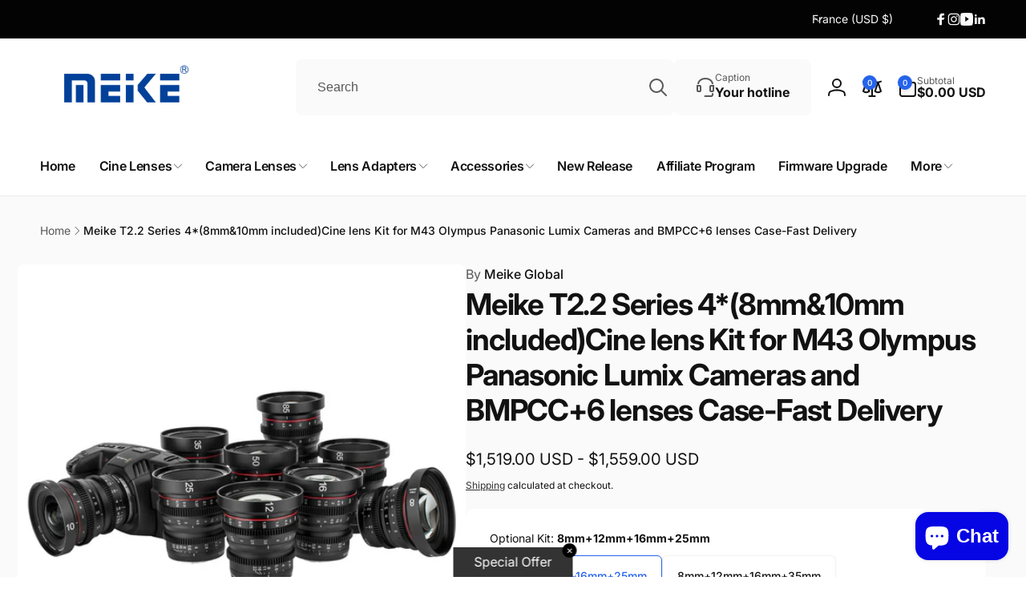

--- FILE ---
content_type: text/css
request_url: https://meikeglobal.com/cdn/shop/t/37/assets/component-accordion.css?v=16832795235514357111749469524
body_size: -455
content:
.accordion{margin:0}.accordion+.accordion{position:relative}.accordion+.accordion:before{content:"";position:absolute;inset-inline:0;top:0;border-top:1px solid rgb(var(--color-foreground),.1)}.accordion .icon-accordion{align-self:center;margin-inline-end:calc(var(--font-heading-scale) * 1rem)}.accordion summary{padding:var(--accordion-distance) 0}.accordion__content{word-break:break-word;overflow-x:auto;padding:0 var(--accordion-distance) var(--accordion-distance) calc((var(--font-heading-scale) * 1rem) + 2rem)}.accordion:last-child .accordion__content{padding-bottom:0}.accordion__content--no-icon{padding-inline-start:0}.accordion__content--empty{min-height:5rem}.accordion__content img{max-width:100%}
/*# sourceMappingURL=/cdn/shop/t/37/assets/component-accordion.css.map?v=16832795235514357111749469524 */
